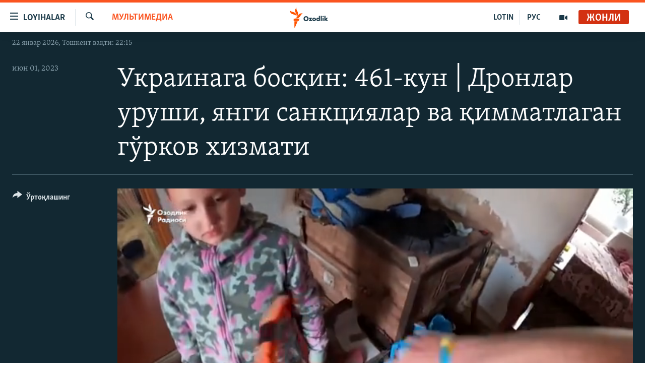

--- FILE ---
content_type: text/html; charset=utf-8
request_url: https://www.ozodlik.mobi/a/32437614.html
body_size: 12587
content:

<!DOCTYPE html>
<html lang="uz" dir="ltr" class="no-js">
<head>
<link href="/Content/responsive/RFE/uz-UZ-Cyrl/RFE-uz-UZ-Cyrl.css?&amp;av=0.0.0.0&amp;cb=370" rel="stylesheet"/>
<script src="https://tags.ozodlik.org/rferl-pangea/prod/utag.sync.js"></script> <script type='text/javascript' src='https://www.youtube.com/iframe_api' async></script>
<link rel="manifest" href="/manifest.json">
<script type="text/javascript">
//a general 'js' detection, must be on top level in <head>, due to CSS performance
document.documentElement.className = "js";
var cacheBuster = "370";
var appBaseUrl = "/";
var imgEnhancerBreakpoints = [0, 144, 256, 408, 650, 1023, 1597];
var isLoggingEnabled = false;
var isPreviewPage = false;
var isLivePreviewPage = false;
if (!isPreviewPage) {
window.RFE = window.RFE || {};
window.RFE.cacheEnabledByParam = window.location.href.indexOf('nocache=1') === -1;
const url = new URL(window.location.href);
const params = new URLSearchParams(url.search);
// Remove the 'nocache' parameter
params.delete('nocache');
// Update the URL without the 'nocache' parameter
url.search = params.toString();
window.history.replaceState(null, '', url.toString());
} else {
window.addEventListener('load', function() {
const links = window.document.links;
for (let i = 0; i < links.length; i++) {
links[i].href = '#';
links[i].target = '_self';
}
})
}
var pwaEnabled = false;
var swCacheDisabled;
</script>
<meta charset="utf-8" />
<title>Украинага босқин: 461-кун | Дронлар уруши, янги санкциялар ва қимматлаган гўрков хизмати
</title>
<meta name="description" content="Украина полицияси 30-май, сешанба куни Донецк вилояти шарқидаги фронт чизиғидаги Ню-Йорк шаҳридан уч етим болани эвакуация қилди." />
<meta name="keywords" content="Мультимедиа, " />
<meta name="viewport" content="width=device-width, initial-scale=1.0" />
<meta http-equiv="X-UA-Compatible" content="IE=edge" />
<meta name="robots" content="max-image-preview:large"><meta property="fb:pages" content="88521376958" /> <meta name="yandex-verification" content="bbef39b0b5e9b883" />
<link href="https://www.ozodlik.org/a/32437614.html" rel="canonical" />
<meta name="apple-mobile-web-app-title" content="Озодлик" />
<meta name="apple-mobile-web-app-status-bar-style" content="black" />
<meta name="apple-itunes-app" content="app-id=1390569678, app-argument=//32437614.ltr" />
<meta property="fb:admins" content="#" />
<meta content="Украинага босқин: 461-кун | Дронлар уруши, янги санкциялар ва қимматлаган гўрков хизмати
" property="og:title" />
<meta content="Украина полицияси 30-май, сешанба куни Донецк вилояти шарқидаги фронт чизиғидаги Ню-Йорк шаҳридан уч етим болани эвакуация қилди." property="og:description" />
<meta content="video.other" property="og:type" />
<meta content="https://www.ozodlik.org/a/32437614.html" property="og:url" />
<meta content="Озодлик радиоси" property="og:site_name" />
<meta content="https://www.facebook.com/ozodlikradiosi" property="article:publisher" />
<meta content="https://gdb.rferl.org/01000000-c0a8-0242-8b37-08db6224cb86_tv_w1200_h630.jpg" property="og:image" />
<meta content="1200" property="og:image:width" />
<meta content="630" property="og:image:height" />
<meta content="568280086670706" property="fb:app_id" />
<meta content="player" name="twitter:card" />
<meta content="@ozodlik" name="twitter:site" />
<meta content="https://www.ozodlik.org/embed/player/article/32437614.html" name="twitter:player" />
<meta content="435" name="twitter:player:width" />
<meta content="314" name="twitter:player:height" />
<meta content="https://rfe-video-ns.akamaized.net/pangeavideo/2023/05/0/01/01000000-c0a8-0242-8b37-08db6224cb86.mp4" name="twitter:player:stream" />
<meta content="video/mp4; codecs=&quot;h264&quot;" name="twitter:player:stream:content_type" />
<meta content="Украинага босқин: 461-кун | Дронлар уруши, янги санкциялар ва қимматлаган гўрков хизмати
" name="twitter:title" />
<meta content="Украина полицияси 30-май, сешанба куни Донецк вилояти шарқидаги фронт чизиғидаги Ню-Йорк шаҳридан уч етим болани эвакуация қилди." name="twitter:description" />
<link rel="amphtml" href="https://www.ozodlik.org/amp/32437614.html" />
<script type="application/ld+json">{"duration":"PT12M21S","uploadDate":"2023-05-31 22:18:22Z","embedUrl":"https://www.ozodlik.org/embed/player/article/32437614.html","headline":"Украинага босқин: 461-кун | Дронлар уруши, янги санкциялар ва қимматлаган гўрков хизмати\n","inLanguage":"uz-UZ-Cyrl","keywords":"Мультимедиа","author":{"@type":"Person","name":"RFE/RL"},"datePublished":"2023-05-31 22:18:22Z","dateModified":"2023-05-31 22:18:22Z","publisher":{"logo":{"width":512,"height":220,"@type":"ImageObject","url":"https://www.ozodlik.org/Content/responsive/RFE/uz-UZ-Cyrl/img/logo.png"},"@type":"Organization","url":"https://www.ozodlik.org","sameAs":["https://www.youtube.com/user/Ozodlikradiosi","https://t.me/ozodlikkanali","http://www.facebook.com/ozodlikradiosi","https://www.instagram.com/ozodlikradiosi/","","https://whatsapp.com/channel/0029VaRV39qB4hdN2ux7XN2E","https://twitter.com/ozodlik"],"name":"Озодлик радиоси","alternateName":"Ozodlik Radiosi"},"thumbnailUrl":"https://gdb.rferl.org/01000000-c0a8-0242-8b37-08db6224cb86_tv_w1080_h608.jpg","@context":"https://schema.org","@type":"VideoObject","mainEntityOfPage":"https://www.ozodlik.org/a/32437614.html","url":"https://www.ozodlik.org/a/32437614.html","description":"Украина полицияси 30-май, сешанба куни Донецк вилояти шарқидаги фронт чизиғидаги Ню-Йорк шаҳридан уч етим болани эвакуация қилди.","image":{"width":1080,"height":608,"@type":"ImageObject","url":"https://gdb.rferl.org/01000000-c0a8-0242-8b37-08db6224cb86_tv_w1080_h608.jpg"},"name":"Украинага босқин: 461-кун | Дронлар уруши, янги санкциялар ва қимматлаган гўрков хизмати\n"}</script>
<script src="/Scripts/responsive/infographics.b?v=dVbZ-Cza7s4UoO3BqYSZdbxQZVF4BOLP5EfYDs4kqEo1&amp;av=0.0.0.0&amp;cb=370"></script>
<script src="/Scripts/responsive/loader.b?v=Q26XNwrL6vJYKjqFQRDnx01Lk2pi1mRsuLEaVKMsvpA1&amp;av=0.0.0.0&amp;cb=370"></script>
<link rel="icon" type="image/svg+xml" href="/Content/responsive/RFE/img/webApp/favicon.svg" />
<link rel="alternate icon" href="/Content/responsive/RFE/img/webApp/favicon.ico" />
<link rel="mask-icon" color="#ea6903" href="/Content/responsive/RFE/img/webApp/favicon_safari.svg" />
<link rel="apple-touch-icon" sizes="152x152" href="/Content/responsive/RFE/img/webApp/ico-152x152.png" />
<link rel="apple-touch-icon" sizes="144x144" href="/Content/responsive/RFE/img/webApp/ico-144x144.png" />
<link rel="apple-touch-icon" sizes="114x114" href="/Content/responsive/RFE/img/webApp/ico-114x114.png" />
<link rel="apple-touch-icon" sizes="72x72" href="/Content/responsive/RFE/img/webApp/ico-72x72.png" />
<link rel="apple-touch-icon-precomposed" href="/Content/responsive/RFE/img/webApp/ico-57x57.png" />
<link rel="icon" sizes="192x192" href="/Content/responsive/RFE/img/webApp/ico-192x192.png" />
<link rel="icon" sizes="128x128" href="/Content/responsive/RFE/img/webApp/ico-128x128.png" />
<meta name="msapplication-TileColor" content="#ffffff" />
<meta name="msapplication-TileImage" content="/Content/responsive/RFE/img/webApp/ico-144x144.png" />
<link rel="preload" href="/Content/responsive/fonts/Skolar-Lt_LatnCyrl_v2.4.woff" type="font/woff" as="font" crossorigin="anonymous" />
<link rel="alternate" type="application/rss+xml" title="RFE/RL - Top Stories [RSS]" href="/api/" />
<link rel="sitemap" type="application/rss+xml" href="/sitemap.xml" />
</head>
<body class=" nav-no-loaded cc_theme pg-media js-category-to-nav pg-video nojs-images date-time-enabled">
<script type="text/javascript" >
var analyticsData = {url:"https://www.ozodlik.org/a/32437614.html",property_id:"425",article_uid:"32437614",page_title:"Украинага босқин: 461-кун | Дронлар уруши, янги санкциялар ва қимматлаган гўрков хизмати\n",page_type:"video",content_type:"video",subcontent_type:"video",last_modified:"2023-05-31 22:18:22Z",pub_datetime:"2023-05-31 22:18:22Z",pub_year:"2023",pub_month:"05",pub_day:"31",pub_hour:"22",pub_weekday:"Wednesday",section:"мультимедиа",english_section:"multimedia",byline:"",categories:"multimedia",domain:"www.ozodlik.org",language:"Uzbek - Cyrillic",language_service:"RFERL Uzbek",platform:"web",copied:"no",copied_article:"",copied_title:"",runs_js:"Yes",cms_release:"8.44.0.0.370",enviro_type:"prod",slug:"",entity:"RFE",short_language_service:"UZB",platform_short:"W",page_name:"Украинага босқин: 461-кун | Дронлар уруши, янги санкциялар ва қимматлаган гўрков хизмати\n"};
</script>
<noscript><iframe src="https://www.googletagmanager.com/ns.html?id=GTM-WXZBPZ" height="0" width="0" style="display:none;visibility:hidden"></iframe></noscript><script type="text/javascript" data-cookiecategory="analytics">
var gtmEventObject = Object.assign({}, analyticsData, {event: 'page_meta_ready'});window.dataLayer = window.dataLayer || [];window.dataLayer.push(gtmEventObject);
if (top.location === self.location) { //if not inside of an IFrame
var renderGtm = "true";
if (renderGtm === "true") {
(function(w,d,s,l,i){w[l]=w[l]||[];w[l].push({'gtm.start':new Date().getTime(),event:'gtm.js'});var f=d.getElementsByTagName(s)[0],j=d.createElement(s),dl=l!='dataLayer'?'&l='+l:'';j.async=true;j.src='//www.googletagmanager.com/gtm.js?id='+i+dl;f.parentNode.insertBefore(j,f);})(window,document,'script','dataLayer','GTM-WXZBPZ');
}
}
</script>
<!--Analytics tag js version start-->
<script type="text/javascript" data-cookiecategory="analytics">
var utag_data = Object.assign({}, analyticsData, {});
if(typeof(TealiumTagFrom)==='function' && typeof(TealiumTagSearchKeyword)==='function') {
var utag_from=TealiumTagFrom();var utag_searchKeyword=TealiumTagSearchKeyword();
if(utag_searchKeyword!=null && utag_searchKeyword!=='' && utag_data["search_keyword"]==null) utag_data["search_keyword"]=utag_searchKeyword;if(utag_from!=null && utag_from!=='') utag_data["from"]=TealiumTagFrom();}
if(window.top!== window.self&&utag_data.page_type==="snippet"){utag_data.page_type = 'iframe';}
try{if(window.top!==window.self&&window.self.location.hostname===window.top.location.hostname){utag_data.platform = 'self-embed';utag_data.platform_short = 'se';}}catch(e){if(window.top!==window.self&&window.self.location.search.includes("platformType=self-embed")){utag_data.platform = 'cross-promo';utag_data.platform_short = 'cp';}}
(function(a,b,c,d){ a="https://tags.ozodlik.org/rferl-pangea/prod/utag.js"; b=document;c="script";d=b.createElement(c);d.src=a;d.type="text/java"+c;d.async=true; a=b.getElementsByTagName(c)[0];a.parentNode.insertBefore(d,a); })();
</script>
<!--Analytics tag js version end-->
<!-- Analytics tag management NoScript -->
<noscript>
<img style="position: absolute; border: none;" src="https://ssc.ozodlik.org/b/ss/bbgprod,bbgentityrferl/1/G.4--NS/1747520449?pageName=rfe%3auzb%3aw%3avideo%3a%d0%a3%d0%ba%d1%80%d0%b0%d0%b8%d0%bd%d0%b0%d0%b3%d0%b0%20%d0%b1%d0%be%d1%81%d2%9b%d0%b8%d0%bd%3a%20461-%d0%ba%d1%83%d0%bd%20%7c%20%d0%94%d1%80%d0%be%d0%bd%d0%bb%d0%b0%d1%80%20%d1%83%d1%80%d1%83%d1%88%d0%b8%2c%20%d1%8f%d0%bd%d0%b3%d0%b8%20%d1%81%d0%b0%d0%bd%d0%ba%d1%86%d0%b8%d1%8f%d0%bb%d0%b0%d1%80%20%d0%b2%d0%b0%20%d2%9b%d0%b8%d0%bc%d0%bc%d0%b0%d1%82%d0%bb%d0%b0%d0%b3%d0%b0%d0%bd%20%d0%b3%d1%9e%d1%80%d0%ba%d0%be%d0%b2%20%d1%85%d0%b8%d0%b7%d0%bc%d0%b0%d1%82%d0%b8%0a&amp;c6=%d0%a3%d0%ba%d1%80%d0%b0%d0%b8%d0%bd%d0%b0%d0%b3%d0%b0%20%d0%b1%d0%be%d1%81%d2%9b%d0%b8%d0%bd%3a%20461-%d0%ba%d1%83%d0%bd%20%7c%20%d0%94%d1%80%d0%be%d0%bd%d0%bb%d0%b0%d1%80%20%d1%83%d1%80%d1%83%d1%88%d0%b8%2c%20%d1%8f%d0%bd%d0%b3%d0%b8%20%d1%81%d0%b0%d0%bd%d0%ba%d1%86%d0%b8%d1%8f%d0%bb%d0%b0%d1%80%20%d0%b2%d0%b0%20%d2%9b%d0%b8%d0%bc%d0%bc%d0%b0%d1%82%d0%bb%d0%b0%d0%b3%d0%b0%d0%bd%20%d0%b3%d1%9e%d1%80%d0%ba%d0%be%d0%b2%20%d1%85%d0%b8%d0%b7%d0%bc%d0%b0%d1%82%d0%b8%0a&amp;v36=8.44.0.0.370&amp;v6=D=c6&amp;g=https%3a%2f%2fwww.ozodlik.org%2fa%2f32437614.html&amp;c1=D=g&amp;v1=D=g&amp;events=event1&amp;c16=rferl%20uzbek&amp;v16=D=c16&amp;c5=multimedia&amp;v5=D=c5&amp;ch=%d0%9c%d1%83%d0%bb%d1%8c%d1%82%d0%b8%d0%bc%d0%b5%d0%b4%d0%b8%d0%b0&amp;c15=uzbek%20-%20cyrillic&amp;v15=D=c15&amp;c4=video&amp;v4=D=c4&amp;c14=32437614&amp;v14=D=c14&amp;v20=no&amp;c17=web&amp;v17=D=c17&amp;mcorgid=518abc7455e462b97f000101%40adobeorg&amp;server=www.ozodlik.org&amp;pageType=D=c4&amp;ns=bbg&amp;v29=D=server&amp;v25=rfe&amp;v30=425&amp;v105=D=User-Agent " alt="analytics" width="1" height="1" /></noscript>
<!-- End of Analytics tag management NoScript -->
<!--*** Accessibility links - For ScreenReaders only ***-->
<section>
<div class="sr-only">
<h2>Линклар</h2>
<ul>
<li><a href="#content" data-disable-smooth-scroll="1">Бош мавзуларга ўтинг</a></li>
<li><a href="#navigation" data-disable-smooth-scroll="1">Асосий навигацияга ўтинг</a></li>
<li><a href="#txtHeaderSearch" data-disable-smooth-scroll="1">Қидиришга ўтинг</a></li>
</ul>
</div>
</section>
<div dir="ltr">
<div id="page">
<aside>
<div class="ctc-message pos-fix">
<div class="ctc-message__inner">Link has been copied to clipboard</div>
</div>
</aside>
<div class="hdr-20 hdr-20--big">
<div class="hdr-20__inner">
<div class="hdr-20__max pos-rel">
<div class="hdr-20__side hdr-20__side--primary d-flex">
<label data-for="main-menu-ctrl" data-switcher-trigger="true" data-switch-target="main-menu-ctrl" class="burger hdr-trigger pos-rel trans-trigger" data-trans-evt="click" data-trans-id="menu">
<span class="ico ico-close hdr-trigger__ico hdr-trigger__ico--close burger__ico burger__ico--close"></span>
<span class="ico ico-menu hdr-trigger__ico hdr-trigger__ico--open burger__ico burger__ico--open"></span>
<span class="burger__label">Loyihalar</span>
</label>
<div class="menu-pnl pos-fix trans-target" data-switch-target="main-menu-ctrl" data-trans-id="menu">
<div class="menu-pnl__inner">
<nav class="main-nav menu-pnl__item menu-pnl__item--first">
<ul class="main-nav__list accordeon" data-analytics-tales="false" data-promo-name="link" data-location-name="nav,secnav">
<li class="main-nav__item">
<a class="main-nav__item-name main-nav__item-name--link" href="/z/22442" title="Ozodlik surishtiruvlari" data-item-name="ozodlik-exslusive" >Ozodlik surishtiruvlari</a>
</li>
<li class="main-nav__item">
<a class="main-nav__item-name main-nav__item-name--link" href="/multimedia" title="OzodVideo" data-item-name="multimedia-resp" >OzodVideo</a>
</li>
<li class="main-nav__item">
<a class="main-nav__item-name main-nav__item-name--link" href="/ozodnazar" title="OzodNazar" data-item-name="free-viewpoint" >OzodNazar</a>
</li>
<li class="main-nav__item">
<a class="main-nav__item-name main-nav__item-name--link" href="/ozodpodcast" title="OZODPODCAST" data-item-name="audio-page" >OZODPODCAST</a>
</li>
<li class="main-nav__item">
<a class="main-nav__item-name main-nav__item-name--link" href="/ozodlik-arxivi" title="Ozodlik arxivi" data-item-name="Ozodlik, RFE/RL Uzbek service, achieve. " >Ozodlik arxivi</a>
</li>
<li class="main-nav__item">
<a class="main-nav__item-name main-nav__item-name--link" href="/lotin-alifbosidagi-sahifa" title="Lotin" data-item-name="lotin" >Lotin</a>
</li>
</ul>
</nav>
<div class="menu-pnl__item">
<a href="https://rus.ozodlik.org" class="menu-pnl__item-link" alt="На русском">На русском</a>
</div>
<div class="menu-pnl__item menu-pnl__item--social">
<h5 class="menu-pnl__sub-head">Ижтимоий тармоқлар</h5>
<a href="https://www.youtube.com/user/Ozodlikradiosi" title="Бизни Youtube-да кузатинг" data-analytics-text="follow_on_youtube" class="btn btn--rounded btn--social-inverted menu-pnl__btn js-social-btn btn-youtube" target="_blank" rel="noopener">
<span class="ico ico-youtube ico--rounded"></span>
</a>
<a href="https://t.me/ozodlikkanali" title="Бизни Telegram-да кузатинг" data-analytics-text="follow_on_telegram" class="btn btn--rounded btn--social-inverted menu-pnl__btn js-social-btn btn-telegram" target="_blank" rel="noopener">
<span class="ico ico-telegram ico--rounded"></span>
</a>
<a href="http://www.facebook.com/ozodlikradiosi" title="Бизни Facebook-да кузатинг" data-analytics-text="follow_on_facebook" class="btn btn--rounded btn--social-inverted menu-pnl__btn js-social-btn btn-facebook" target="_blank" rel="noopener">
<span class="ico ico-facebook-alt ico--rounded"></span>
</a>
<a href="https://www.instagram.com/ozodlikradiosi/" title="Бизни Instagram-да кузатинг" data-analytics-text="follow_on_instagram" class="btn btn--rounded btn--social-inverted menu-pnl__btn js-social-btn btn-instagram" target="_blank" rel="noopener">
<span class="ico ico-instagram ico--rounded"></span>
</a>
<a href="" title="WhatsApp-да кузатинг" data-analytics-text="follow_on_whatsapp" class="btn btn--rounded btn--social-inverted menu-pnl__btn js-social-btn btn-whatsapp visible-xs-inline-block visible-sm-inline-block" target="_blank" rel="noopener">
<span class="ico ico-whatsapp ico--rounded"></span>
</a>
<a href="https://whatsapp.com/channel/0029VaRV39qB4hdN2ux7XN2E" title="WhatsApp-да кузатинг" data-analytics-text="follow_on_whatsapp_desktop" class="btn btn--rounded btn--social-inverted menu-pnl__btn js-social-btn btn-whatsapp visible-md-inline-block visible-lg-inline-block" target="_blank" rel="noopener">
<span class="ico ico-whatsapp ico--rounded"></span>
</a>
<a href="https://twitter.com/ozodlik" title="Бизни Twitter-да кузатинг" data-analytics-text="follow_on_twitter" class="btn btn--rounded btn--social-inverted menu-pnl__btn js-social-btn btn-twitter" target="_blank" rel="noopener">
<span class="ico ico-twitter ico--rounded"></span>
</a>
<a href="https://news.google.com/publications/CAAqBwgKMNf99wEww8cW?hl=en-US&amp;gl=US&amp;ceid=US%3Aen" title="Бизни Google News-да кузатинг" data-analytics-text="follow_on_google_news" class="btn btn--rounded btn--social-inverted menu-pnl__btn js-social-btn btn-g-news" target="_blank" rel="noopener">
<span class="ico ico-google-news ico--rounded"></span>
</a>
</div>
<div class="menu-pnl__item">
<a href="/navigation/allsites" class="menu-pnl__item-link">
<span class="ico ico-languages "></span>
Озодлик бошқа тилларда
</a>
</div>
</div>
</div>
<label data-for="top-search-ctrl" data-switcher-trigger="true" data-switch-target="top-search-ctrl" class="top-srch-trigger hdr-trigger">
<span class="ico ico-close hdr-trigger__ico hdr-trigger__ico--close top-srch-trigger__ico top-srch-trigger__ico--close"></span>
<span class="ico ico-search hdr-trigger__ico hdr-trigger__ico--open top-srch-trigger__ico top-srch-trigger__ico--open"></span>
</label>
<div class="srch-top srch-top--in-header" data-switch-target="top-search-ctrl">
<div class="container">
<form action="/s" class="srch-top__form srch-top__form--in-header" id="form-topSearchHeader" method="get" role="search"><label for="txtHeaderSearch" class="sr-only">Излаш</label>
<input type="text" id="txtHeaderSearch" name="k" placeholder="изланаётган матн..." accesskey="s" value="" class="srch-top__input analyticstag-event" onkeydown="if (event.keyCode === 13) { FireAnalyticsTagEventOnSearch('search', $dom.get('#txtHeaderSearch')[0].value) }" />
<button title="Излаш" type="submit" class="btn btn--top-srch analyticstag-event" onclick="FireAnalyticsTagEventOnSearch('search', $dom.get('#txtHeaderSearch')[0].value) ">
<span class="ico ico-search"></span>
</button></form>
</div>
</div>
<a href="/" class="main-logo-link">
<img src="/Content/responsive/RFE/uz-UZ-Cyrl/img/logo-compact.svg" class="main-logo main-logo--comp" alt="Сайт логоси">
<img src="/Content/responsive/RFE/uz-UZ-Cyrl/img/logo.svg" class="main-logo main-logo--big" alt="Сайт логоси">
</a>
</div>
<div class="hdr-20__side hdr-20__side--secondary d-flex">
<a href="/p/5673.html" title="Мультимедиа" class="hdr-20__secondary-item" data-item-name="video">
<span class="ico ico-video hdr-20__secondary-icon"></span>
</a>
<a href="https://rus.ozodlik.org" title="РУС" class="hdr-20__secondary-item hdr-20__secondary-item--lang" data-item-name="satellite">
РУС
</a>
<a href="https://www.ozodlik.org/p/5057.html" title="LOTIN" class="hdr-20__secondary-item hdr-20__secondary-item--lang" data-item-name="satellite">
LOTIN
</a>
<a href="/s" title="Излаш" class="hdr-20__secondary-item hdr-20__secondary-item--search" data-item-name="search">
<span class="ico ico-search hdr-20__secondary-icon hdr-20__secondary-icon--search"></span>
</a>
<div class="hdr-20__secondary-item live-b-drop">
<div class="live-b-drop__off">
<a href="/live/audio/87" class="live-b-drop__link" title="Жонли" data-item-name="live">
<span class="badge badge--live-btn badge--live">
Жонли
</span>
</a>
</div>
<div class="live-b-drop__on hidden">
<label data-for="live-ctrl" data-switcher-trigger="true" data-switch-target="live-ctrl" class="live-b-drop__label pos-rel">
<span class="badge badge--live badge--live-btn">
Жонли
</span>
<span class="ico ico-close live-b-drop__label-ico live-b-drop__label-ico--close"></span>
</label>
<div class="live-b-drop__panel" id="targetLivePanelDiv" data-switch-target="live-ctrl"></div>
</div>
</div>
<div class="srch-bottom">
<form action="/s" class="srch-bottom__form d-flex" id="form-bottomSearch" method="get" role="search"><label for="txtSearch" class="sr-only">Излаш</label>
<input type="search" id="txtSearch" name="k" placeholder="изланаётган матн..." accesskey="s" value="" class="srch-bottom__input analyticstag-event" onkeydown="if (event.keyCode === 13) { FireAnalyticsTagEventOnSearch('search', $dom.get('#txtSearch')[0].value) }" />
<button title="Излаш" type="submit" class="btn btn--bottom-srch analyticstag-event" onclick="FireAnalyticsTagEventOnSearch('search', $dom.get('#txtSearch')[0].value) ">
<span class="ico ico-search"></span>
</button></form>
</div>
</div>
<img src="/Content/responsive/RFE/uz-UZ-Cyrl/img/logo-print.gif" class="logo-print" alt="Сайт логоси">
<img src="/Content/responsive/RFE/uz-UZ-Cyrl/img/logo-print_color.png" class="logo-print logo-print--color" alt="Сайт логоси">
</div>
</div>
</div>
<script>
if (document.body.className.indexOf('pg-home') > -1) {
var nav2In = document.querySelector('.hdr-20__inner');
var nav2Sec = document.querySelector('.hdr-20__side--secondary');
var secStyle = window.getComputedStyle(nav2Sec);
if (nav2In && window.pageYOffset < 150 && secStyle['position'] !== 'fixed') {
nav2In.classList.add('hdr-20__inner--big')
}
}
</script>
<div class="c-hlights c-hlights--breaking c-hlights--no-item" data-hlight-display="mobile,desktop">
<div class="c-hlights__wrap container p-0">
<div class="c-hlights__nav">
<a role="button" href="#" title="Олдингиси">
<span class="ico ico-chevron-backward m-0"></span>
<span class="sr-only">Олдингиси</span>
</a>
<a role="button" href="#" title="Кейингиси">
<span class="ico ico-chevron-forward m-0"></span>
<span class="sr-only">Кейингиси</span>
</a>
</div>
<span class="c-hlights__label">
<span class="">Шошилинч хабар</span>
<span class="switcher-trigger">
<label data-for="more-less-1" data-switcher-trigger="true" class="switcher-trigger__label switcher-trigger__label--more p-b-0" title="Бошқа мақолалар">
<span class="ico ico-chevron-down"></span>
</label>
<label data-for="more-less-1" data-switcher-trigger="true" class="switcher-trigger__label switcher-trigger__label--less p-b-0" title="Камроқ кўрсатиш">
<span class="ico ico-chevron-up"></span>
</label>
</span>
</span>
<ul class="c-hlights__items switcher-target" data-switch-target="more-less-1">
</ul>
</div>
</div> <div class="date-time-area ">
<div class="container">
<span class="date-time">
22 январ 2026, Тошкент вақти: 22:15
</span>
</div>
</div>
<div id="content">
<div class="media-container">
<div class="container">
<div class="hdr-container">
<div class="row">
<div class="col-category col-xs-12 col-md-2 pull-left"> <div class="category js-category">
<a class="" href="/z/848">Мультимедиа</a> </div>
</div><div class="col-title col-xs-12 col-lg-10 pull-right"> <h1 class="">
Украинага босқин: 461-кун | Дронлар уруши, янги санкциялар ва қимматлаган гўрков хизмати
</h1>
</div><div class="col-publishing-details col-xs-12 col-md-2 pull-left"> <div class="publishing-details ">
<div class="published">
<span class="date" >
<time pubdate="pubdate" datetime="2023-06-01T03:18:22+05:00">
июн 01, 2023
</time>
</span>
</div>
</div>
</div><div class="col-lg-12 separator"> <div class="separator">
<hr class="title-line" />
</div>
</div><div class="col-multimedia col-xs-12 col-md-10 pull-right"> <div class="media-pholder media-pholder--video ">
<div class="c-sticky-container" data-poster="https://gdb.rferl.org/01000000-c0a8-0242-8b37-08db6224cb86_tv_w250_r1.jpg">
<div class="c-sticky-element" data-sp_api="pangea-video" data-persistent data-persistent-browse-out >
<div class="c-mmp c-mmp--enabled c-mmp--loading c-mmp--video c-mmp--detail c-mmp--has-poster c-sticky-element__swipe-el"
data-player_id="" data-title="Украинага босқин: 461-кун | Дронлар уруши, янги санкциялар ва қимматлаган гўрков хизмати
" data-hide-title="False"
data-breakpoint_s="320" data-breakpoint_m="640" data-breakpoint_l="992"
data-hlsjs-src="/Scripts/responsive/hls.b"
data-bypass-dash-for-vod="true"
data-bypass-dash-for-live-video="true"
data-bypass-dash-for-live-audio="true"
id="player32437614">
<div class="c-mmp__poster js-poster c-mmp__poster--video">
<img src="https://gdb.rferl.org/01000000-c0a8-0242-8b37-08db6224cb86_tv_w250_r1.jpg" alt="Украинага босқин: 461-кун | Дронлар уруши, янги санкциялар ва қимматлаган гўрков хизмати
" title="Украинага босқин: 461-кун | Дронлар уруши, янги санкциялар ва қимматлаган гўрков хизмати
" class="c-mmp__poster-image-h" />
</div>
<a class="c-mmp__fallback-link" href="https://rfe-video-ns.akamaized.net/pangeavideo/2023/05/0/01/01000000-c0a8-0242-8b37-08db6224cb86_240p.mp4">
<span class="c-mmp__fallback-link-icon">
<span class="ico ico-play"></span>
</span>
</a>
<div class="c-spinner">
<img src="/Content/responsive/img/player-spinner.png" alt="Илтимос кутинг" title="Илтимос кутинг" />
</div>
<span class="c-mmp__big_play_btn js-btn-play-big">
<span class="ico ico-play"></span>
</span>
<div class="c-mmp__player">
<video src="https://rfe-video-hls-ns.akamaized.net/pangeavideo/2023/05/0/01/01000000-c0a8-0242-8b37-08db6224cb86_master.m3u8" data-fallbacksrc="https://rfe-video-ns.akamaized.net/pangeavideo/2023/05/0/01/01000000-c0a8-0242-8b37-08db6224cb86.mp4" data-fallbacktype="video/mp4" data-type="application/x-mpegURL" data-info="Auto" data-sources="[{&quot;AmpSrc&quot;:&quot;https://rfe-video-ns.akamaized.net/pangeavideo/2023/05/0/01/01000000-c0a8-0242-8b37-08db6224cb86_240p.mp4&quot;,&quot;Src&quot;:&quot;https://rfe-video-ns.akamaized.net/pangeavideo/2023/05/0/01/01000000-c0a8-0242-8b37-08db6224cb86_240p.mp4&quot;,&quot;Type&quot;:&quot;video/mp4&quot;,&quot;DataInfo&quot;:&quot;240p&quot;,&quot;Url&quot;:null,&quot;BlockAutoTo&quot;:null,&quot;BlockAutoFrom&quot;:null},{&quot;AmpSrc&quot;:&quot;https://rfe-video-ns.akamaized.net/pangeavideo/2023/05/0/01/01000000-c0a8-0242-8b37-08db6224cb86.mp4&quot;,&quot;Src&quot;:&quot;https://rfe-video-ns.akamaized.net/pangeavideo/2023/05/0/01/01000000-c0a8-0242-8b37-08db6224cb86.mp4&quot;,&quot;Type&quot;:&quot;video/mp4&quot;,&quot;DataInfo&quot;:&quot;360p&quot;,&quot;Url&quot;:null,&quot;BlockAutoTo&quot;:null,&quot;BlockAutoFrom&quot;:null},{&quot;AmpSrc&quot;:&quot;https://rfe-video-ns.akamaized.net/pangeavideo/2023/05/0/01/01000000-c0a8-0242-8b37-08db6224cb86_480p.mp4&quot;,&quot;Src&quot;:&quot;https://rfe-video-ns.akamaized.net/pangeavideo/2023/05/0/01/01000000-c0a8-0242-8b37-08db6224cb86_480p.mp4&quot;,&quot;Type&quot;:&quot;video/mp4&quot;,&quot;DataInfo&quot;:&quot;480p&quot;,&quot;Url&quot;:null,&quot;BlockAutoTo&quot;:null,&quot;BlockAutoFrom&quot;:null},{&quot;AmpSrc&quot;:&quot;https://rfe-video-ns.akamaized.net/pangeavideo/2023/05/0/01/01000000-c0a8-0242-8b37-08db6224cb86_720p.mp4&quot;,&quot;Src&quot;:&quot;https://rfe-video-ns.akamaized.net/pangeavideo/2023/05/0/01/01000000-c0a8-0242-8b37-08db6224cb86_720p.mp4&quot;,&quot;Type&quot;:&quot;video/mp4&quot;,&quot;DataInfo&quot;:&quot;720p&quot;,&quot;Url&quot;:null,&quot;BlockAutoTo&quot;:null,&quot;BlockAutoFrom&quot;:null},{&quot;AmpSrc&quot;:&quot;https://rfe-video-ns.akamaized.net/pangeavideo/2023/05/0/01/01000000-c0a8-0242-8b37-08db6224cb86_1080p.mp4&quot;,&quot;Src&quot;:&quot;https://rfe-video-ns.akamaized.net/pangeavideo/2023/05/0/01/01000000-c0a8-0242-8b37-08db6224cb86_1080p.mp4&quot;,&quot;Type&quot;:&quot;video/mp4&quot;,&quot;DataInfo&quot;:&quot;1080p&quot;,&quot;Url&quot;:null,&quot;BlockAutoTo&quot;:null,&quot;BlockAutoFrom&quot;:null}]" data-pub_datetime="2023-05-31 22:18:22Z" data-lt-on-play="0" data-lt-url="" data-autoplay data-preload webkit-playsinline="webkit-playsinline" playsinline="playsinline" style="width:100%; height:100%" title="Украинага босқин: 461-кун | Дронлар уруши, янги санкциялар ва қимматлаган гўрков хизмати
" data-aspect-ratio="640/360" data-sdkadaptive="true" data-sdkamp="false" data-sdktitle="Украинага босқин: 461-кун | Дронлар уруши, янги санкциялар ва қимматлаган гўрков хизмати
" data-sdkvideo="html5" data-sdkid="32437614" data-sdktype="Video ondemand">
</video>
</div>
<div class="c-mmp__overlay c-mmp__overlay--title c-mmp__overlay--partial c-mmp__overlay--disabled c-mmp__overlay--slide-from-top js-c-mmp__title-overlay">
<span class="c-mmp__overlay-actions c-mmp__overlay-actions-top js-overlay-actions">
<span class="c-mmp__overlay-actions-link c-mmp__overlay-actions-link--embed js-btn-embed-overlay" title="Киритиш (Embed)">
<span class="c-mmp__overlay-actions-link-ico ico ico-embed-code"></span>
<span class="c-mmp__overlay-actions-link-text">Киритиш (Embed)</span>
</span>
<span class="c-mmp__overlay-actions-link c-mmp__overlay-actions-link--close-sticky c-sticky-element__close-el" title="Ёпиш">
<span class="c-mmp__overlay-actions-link-ico ico ico-close"></span>
</span>
</span>
<div class="c-mmp__overlay-title js-overlay-title">
<h5 class="c-mmp__overlay-media-title">
<a class="js-media-title-link" href="/a/32437614.html" target="_blank" rel="noopener" title="Украинага босқин: 461-кун | Дронлар уруши, янги санкциялар ва қимматлаган гўрков хизмати
">Украинага босқин: 461-кун | Дронлар уруши, янги санкциялар ва қимматлаган гўрков хизмати
</a>
</h5>
</div>
</div>
<div class="c-mmp__overlay c-mmp__overlay--sharing c-mmp__overlay--disabled c-mmp__overlay--slide-from-bottom js-c-mmp__sharing-overlay">
<span class="c-mmp__overlay-actions">
<span class="c-mmp__overlay-actions-link c-mmp__overlay-actions-link--embed js-btn-embed-overlay" title="Киритиш (Embed)">
<span class="c-mmp__overlay-actions-link-ico ico ico-embed-code"></span>
<span class="c-mmp__overlay-actions-link-text">Киритиш (Embed)</span>
</span>
<span class="c-mmp__overlay-actions-link c-mmp__overlay-actions-link--close js-btn-close-overlay" title="Ёпиш">
<span class="c-mmp__overlay-actions-link-ico ico ico-close"></span>
</span>
</span>
<div class="c-mmp__overlay-tabs">
<div class="c-mmp__overlay-tab c-mmp__overlay-tab--disabled c-mmp__overlay-tab--slide-backward js-tab-embed-overlay" data-trigger="js-btn-embed-overlay" data-embed-source="//www.ozodlik.org/embed/player/0/32437614.html?type=video" role="form">
<div class="c-mmp__overlay-body c-mmp__overlay-body--centered-vertical">
<div class="column">
<div class="c-mmp__status-msg ta-c js-message-embed-code-copied" role="tooltip">
Коддан алмашув буферингизга нусха кўчирилди.
</div>
<div class="c-mmp__form-group ta-c">
<input type="text" name="embed_code" class="c-mmp__input-text js-embed-code" dir="ltr" value="" readonly />
<span class="c-mmp__input-btn js-btn-copy-embed-code" title="Нусха кўчириш"><span class="ico ico-content-copy"></span></span>
</div>
<hr class="c-mmp__separator-line" />
<div class="c-mmp__form-group ta-c">
<label class="c-mmp__form-inline-element">
<span class="c-mmp__form-inline-element-text" title="Кенглиги">Кенглиги</span>
<input type="text" title="Кенглиги" value="640" data-default="640" dir="ltr" name="embed_width" class="ta-c c-mmp__input-text c-mmp__input-text--xs js-video-embed-width" aria-live="assertive" />
<span class="c-mmp__input-suffix">px</span>
</label>
<label class="c-mmp__form-inline-element">
<span class="c-mmp__form-inline-element-text" title="Баландлик">Баландлик</span>
<input type="text" title="Баландлик" value="360" data-default="360" dir="ltr" name="embed_height" class="ta-c c-mmp__input-text c-mmp__input-text--xs js-video-embed-height" aria-live="assertive" />
<span class="c-mmp__input-suffix">px</span>
</label>
</div>
</div>
</div>
</div>
<div class="c-mmp__overlay-tab c-mmp__overlay-tab--disabled c-mmp__overlay-tab--slide-forward js-tab-sharing-overlay" data-trigger="js-btn-sharing-overlay" role="form">
<div class="c-mmp__overlay-body c-mmp__overlay-body--centered-vertical">
<div class="column">
<div class="not-apply-to-sticky audio-fl-bwd">
<aside class="player-content-share share share--mmp" role="complementary"
data-share-url="https://www.ozodlik.org/a/32437614.html" data-share-title="Украинага босқин: 461-кун | Дронлар уруши, янги санкциялар ва қимматлаган гўрков хизмати
" data-share-text="">
<ul class="share__list">
<li class="share__item">
<a href="https://facebook.com/sharer.php?u=https%3a%2f%2fwww.ozodlik.org%2fa%2f32437614.html"
data-analytics-text="share_on_facebook"
title="Facebook" target="_blank"
class="btn bg-transparent js-social-btn">
<span class="ico ico-facebook fs_xl "></span>
</a>
</li>
<li class="share__item">
<a href="https://twitter.com/share?url=https%3a%2f%2fwww.ozodlik.org%2fa%2f32437614.html&amp;text=%d0%a3%d0%ba%d1%80%d0%b0%d0%b8%d0%bd%d0%b0%d0%b3%d0%b0+%d0%b1%d0%be%d1%81%d2%9b%d0%b8%d0%bd%3a+461-%d0%ba%d1%83%d0%bd+%7c+%d0%94%d1%80%d0%be%d0%bd%d0%bb%d0%b0%d1%80+%d1%83%d1%80%d1%83%d1%88%d0%b8%2c+%d1%8f%d0%bd%d0%b3%d0%b8+%d1%81%d0%b0%d0%bd%d0%ba%d1%86%d0%b8%d1%8f%d0%bb%d0%b0%d1%80+%d0%b2%d0%b0+%d2%9b%d0%b8%d0%bc%d0%bc%d0%b0%d1%82%d0%bb%d0%b0%d0%b3%d0%b0%d0%bd+%d0%b3%d1%9e%d1%80%d0%ba%d0%be%d0%b2+%d1%85%d0%b8%d0%b7%d0%bc%d0%b0%d1%82%d0%b8%0a"
data-analytics-text="share_on_twitter"
title="X (Twitter)" target="_blank"
class="btn bg-transparent js-social-btn">
<span class="ico ico-twitter fs_xl "></span>
</a>
</li>
<li class="share__item">
<a href="/a/32437614.html" title="Ушбу хабарни улашинг" class="btn bg-transparent" target="_blank" rel="noopener">
<span class="ico ico-ellipsis fs_xl "></span>
</a>
</li>
</ul>
</aside>
</div>
<hr class="c-mmp__separator-line audio-fl-bwd xs-hidden s-hidden" />
<div class="c-mmp__status-msg ta-c js-message-share-url-copied" role="tooltip">
URL-манзилдан алмашув буферингизга нусха кўчирилди
</div>
<div class="c-mmp__form-group ta-c audio-fl-bwd xs-hidden s-hidden">
<input type="text" name="share_url" class="c-mmp__input-text js-share-url" value="https://www.ozodlik.org/a/32437614.html" dir="ltr" readonly />
<span class="c-mmp__input-btn js-btn-copy-share-url" title="Нусха кўчириш"><span class="ico ico-content-copy"></span></span>
</div>
</div>
</div>
</div>
</div>
</div>
<div class="c-mmp__overlay c-mmp__overlay--settings c-mmp__overlay--disabled c-mmp__overlay--slide-from-bottom js-c-mmp__settings-overlay">
<span class="c-mmp__overlay-actions">
<span class="c-mmp__overlay-actions-link c-mmp__overlay-actions-link--close js-btn-close-overlay" title="Ёпиш">
<span class="c-mmp__overlay-actions-link-ico ico ico-close"></span>
</span>
</span>
<div class="c-mmp__overlay-body c-mmp__overlay-body--centered-vertical">
<div class="column column--scrolling js-sources"></div>
</div>
</div>
<div class="c-mmp__overlay c-mmp__overlay--disabled js-c-mmp__disabled-overlay">
<div class="c-mmp__overlay-body c-mmp__overlay-body--centered-vertical">
<div class="column">
<p class="ta-c"><span class="ico ico-clock"></span>Айни дамда медиа-манба мавжуд эмас</p>
</div>
</div>
</div>
<div class="c-mmp__cpanel-container js-cpanel-container">
<div class="c-mmp__cpanel c-mmp__cpanel--hidden">
<div class="c-mmp__cpanel-playback-controls">
<span class="c-mmp__cpanel-btn c-mmp__cpanel-btn--play js-btn-play" title="Кўрмоқ">
<span class="ico ico-play m-0"></span>
</span>
<span class="c-mmp__cpanel-btn c-mmp__cpanel-btn--pause js-btn-pause" title="Пауза">
<span class="ico ico-pause m-0"></span>
</span>
</div>
<div class="c-mmp__cpanel-progress-controls">
<span class="c-mmp__cpanel-progress-controls-current-time js-current-time" dir="ltr">0:00</span>
<span class="c-mmp__cpanel-progress-controls-duration js-duration" dir="ltr">
0:12:21
</span>
<span class="c-mmp__indicator c-mmp__indicator--horizontal" dir="ltr">
<span class="c-mmp__indicator-lines js-progressbar">
<span class="c-mmp__indicator-line c-mmp__indicator-line--range js-playback-range" style="width:100%"></span>
<span class="c-mmp__indicator-line c-mmp__indicator-line--buffered js-playback-buffered" style="width:0%"></span>
<span class="c-mmp__indicator-line c-mmp__indicator-line--tracked js-playback-tracked" style="width:0%"></span>
<span class="c-mmp__indicator-line c-mmp__indicator-line--played js-playback-played" style="width:0%"></span>
<span class="c-mmp__indicator-line c-mmp__indicator-line--live js-playback-live"><span class="strip"></span></span>
<span class="c-mmp__indicator-btn ta-c js-progressbar-btn">
<button class="c-mmp__indicator-btn-pointer" type="button"></button>
</span>
<span class="c-mmp__badge c-mmp__badge--tracked-time c-mmp__badge--hidden js-progressbar-indicator-badge" dir="ltr" style="left:0%">
<span class="c-mmp__badge-text js-progressbar-indicator-badge-text">0:00</span>
</span>
</span>
</span>
</div>
<div class="c-mmp__cpanel-additional-controls">
<span class="c-mmp__cpanel-additional-controls-volume js-volume-controls">
<span class="c-mmp__cpanel-btn c-mmp__cpanel-btn--volume js-btn-volume" title="овоз баландлиги">
<span class="ico ico-volume-unmuted m-0"></span>
</span>
<span class="c-mmp__indicator c-mmp__indicator--vertical js-volume-panel" dir="ltr">
<span class="c-mmp__indicator-lines js-volumebar">
<span class="c-mmp__indicator-line c-mmp__indicator-line--range js-volume-range" style="height:100%"></span>
<span class="c-mmp__indicator-line c-mmp__indicator-line--volume js-volume-level" style="height:0%"></span>
<span class="c-mmp__indicator-slider">
<span class="c-mmp__indicator-btn ta-c c-mmp__indicator-btn--hidden js-volumebar-btn">
<button class="c-mmp__indicator-btn-pointer" type="button"></button>
</span>
</span>
</span>
</span>
</span>
<div class="c-mmp__cpanel-additional-controls-settings js-settings-controls">
<span class="c-mmp__cpanel-btn c-mmp__cpanel-btn--settings-overlay js-btn-settings-overlay" title="манба тугмаси">
<span class="ico ico-settings m-0"></span>
</span>
<span class="c-mmp__cpanel-btn c-mmp__cpanel-btn--settings-expand js-btn-settings-expand" title="манба тугмаси">
<span class="ico ico-settings m-0"></span>
</span>
<div class="c-mmp__expander c-mmp__expander--sources js-c-mmp__expander--sources">
<div class="c-mmp__expander-content js-sources"></div>
</div>
</div>
<a href="/embed/player/Article/32437614.html?type=video&amp;FullScreenMode=True" target="_blank" rel="noopener" class="c-mmp__cpanel-btn c-mmp__cpanel-btn--fullscreen js-btn-fullscreen" title="Тўлиқ экран">
<span class="ico ico-fullscreen m-0"></span>
</a>
</div>
</div>
</div>
</div>
</div>
</div>
<div class="media-download">
<div class="simple-menu">
<span class="handler">
<span class="ico ico-download"></span>
<span class="label">Бевосита линк</span>
<span class="ico ico-chevron-down"></span>
</span>
<div class="inner">
<ul class="subitems">
<li class="subitem">
<a href="https://rfe-video-ns.akamaized.net/pangeavideo/2023/05/0/01/01000000-c0a8-0242-8b37-08db6224cb86_240p.mp4?download=1" title="240p | 30,4MB" class="handler"
onclick="FireAnalyticsTagEventOnDownload(this, 'video', 32437614, 'Украинага босқин: 461-кун | Дронлар уруши, янги санкциялар ва қимматлаган гўрков хизмати
', null, '', '2023', '05', '31')">
240p | 30,4MB
</a>
</li>
<li class="subitem">
<a href="https://rfe-video-ns.akamaized.net/pangeavideo/2023/05/0/01/01000000-c0a8-0242-8b37-08db6224cb86.mp4?download=1" title="360p | 47,3MB" class="handler"
onclick="FireAnalyticsTagEventOnDownload(this, 'video', 32437614, 'Украинага босқин: 461-кун | Дронлар уруши, янги санкциялар ва қимматлаган гўрков хизмати
', null, '', '2023', '05', '31')">
360p | 47,3MB
</a>
</li>
<li class="subitem">
<a href="https://rfe-video-ns.akamaized.net/pangeavideo/2023/05/0/01/01000000-c0a8-0242-8b37-08db6224cb86_480p.mp4?download=1" title="480p | 83,2MB" class="handler"
onclick="FireAnalyticsTagEventOnDownload(this, 'video', 32437614, 'Украинага босқин: 461-кун | Дронлар уруши, янги санкциялар ва қимматлаган гўрков хизмати
', null, '', '2023', '05', '31')">
480p | 83,2MB
</a>
</li>
<li class="subitem">
<a href="https://rfe-video-ns.akamaized.net/pangeavideo/2023/05/0/01/01000000-c0a8-0242-8b37-08db6224cb86_720p.mp4?download=1" title="720p | 190,2MB" class="handler"
onclick="FireAnalyticsTagEventOnDownload(this, 'video', 32437614, 'Украинага босқин: 461-кун | Дронлар уруши, янги санкциялар ва қимматлаган гўрков хизмати
', null, '', '2023', '05', '31')">
720p | 190,2MB
</a>
</li>
<li class="subitem">
<a href="https://rfe-video-ns.akamaized.net/pangeavideo/2023/05/0/01/01000000-c0a8-0242-8b37-08db6224cb86_1080p.mp4?download=1" title="1080p | 252,8MB" class="handler"
onclick="FireAnalyticsTagEventOnDownload(this, 'video', 32437614, 'Украинага босқин: 461-кун | Дронлар уруши, янги санкциялар ва қимматлаган гўрков хизмати
', null, '', '2023', '05', '31')">
1080p | 252,8MB
</a>
</li>
</ul>
</div>
</div>
</div>
<div class="intro m-t-md" >
<p >Украина полицияси 30-май, сешанба куни Донецк вилояти шарқидаги фронт чизиғидаги Ню-Йорк шаҳридан уч етим болани эвакуация қилди.</p>
</div>
</div>
</div><div class="col-xs-12 col-md-2 pull-left article-share pos-rel"> <div class="share--box">
<div class="sticky-share-container" style="display:none">
<div class="container">
<a href="https://www.ozodlik.org" id="logo-sticky-share">&nbsp;</a>
<div class="pg-title pg-title--sticky-share">
Украинага босқин: 461-кун | Дронлар уруши, янги санкциялар ва қимматлаган гўрков хизмати
</div>
<div class="sticked-nav-actions">
<!--This part is for sticky navigation display-->
<p class="buttons link-content-sharing p-0 ">
<button class="btn btn--link btn-content-sharing p-t-0 " id="btnContentSharing" value="text" role="Button" type="" title="бошқа тармоқларда ўртоқлашинг">
<span class="ico ico-share ico--l"></span>
<span class="btn__text ">
Ўртоқлашинг
</span>
</button>
</p>
<aside class="content-sharing js-content-sharing js-content-sharing--apply-sticky content-sharing--sticky"
role="complementary"
data-share-url="https://www.ozodlik.org/a/32437614.html" data-share-title="Украинага босқин: 461-кун | Дронлар уруши, янги санкциялар ва қимматлаган гўрков хизмати
" data-share-text="Украина полицияси 30-май, сешанба куни Донецк вилояти шарқидаги фронт чизиғидаги Ню-Йорк шаҳридан уч етим болани эвакуация қилди.">
<div class="content-sharing__popover">
<h6 class="content-sharing__title">Ўртоқлашинг</h6>
<button href="#close" id="btnCloseSharing" class="btn btn--text-like content-sharing__close-btn">
<span class="ico ico-close ico--l"></span>
</button>
<ul class="content-sharing__list">
<li class="content-sharing__item">
<div class="ctc ">
<input type="text" class="ctc__input" readonly="readonly">
<a href="" js-href="https://www.ozodlik.org/a/32437614.html" class="content-sharing__link ctc__button">
<span class="ico ico-copy-link ico--rounded ico--s"></span>
<span class="content-sharing__link-text">линк</span>
</a>
</div>
</li>
<li class="content-sharing__item">
<a href="https://facebook.com/sharer.php?u=https%3a%2f%2fwww.ozodlik.org%2fa%2f32437614.html"
data-analytics-text="share_on_facebook"
title="Facebook" target="_blank"
class="content-sharing__link js-social-btn">
<span class="ico ico-facebook ico--rounded ico--s"></span>
<span class="content-sharing__link-text">Facebook</span>
</a>
</li>
<li class="content-sharing__item">
<a href="https://telegram.me/share/url?url=https%3a%2f%2fwww.ozodlik.org%2fa%2f32437614.html"
data-analytics-text="share_on_telegram"
title="Telegram" target="_blank"
class="content-sharing__link js-social-btn">
<span class="ico ico-telegram ico--rounded ico--s"></span>
<span class="content-sharing__link-text">Telegram</span>
</a>
</li>
<li class="content-sharing__item">
<a href="https://twitter.com/share?url=https%3a%2f%2fwww.ozodlik.org%2fa%2f32437614.html&amp;text=%d0%a3%d0%ba%d1%80%d0%b0%d0%b8%d0%bd%d0%b0%d0%b3%d0%b0+%d0%b1%d0%be%d1%81%d2%9b%d0%b8%d0%bd%3a+461-%d0%ba%d1%83%d0%bd+%7c+%d0%94%d1%80%d0%be%d0%bd%d0%bb%d0%b0%d1%80+%d1%83%d1%80%d1%83%d1%88%d0%b8%2c+%d1%8f%d0%bd%d0%b3%d0%b8+%d1%81%d0%b0%d0%bd%d0%ba%d1%86%d0%b8%d1%8f%d0%bb%d0%b0%d1%80+%d0%b2%d0%b0+%d2%9b%d0%b8%d0%bc%d0%bc%d0%b0%d1%82%d0%bb%d0%b0%d0%b3%d0%b0%d0%bd+%d0%b3%d1%9e%d1%80%d0%ba%d0%be%d0%b2+%d1%85%d0%b8%d0%b7%d0%bc%d0%b0%d1%82%d0%b8%0a"
data-analytics-text="share_on_twitter"
title="X (Twitter)" target="_blank"
class="content-sharing__link js-social-btn">
<span class="ico ico-twitter ico--rounded ico--s"></span>
<span class="content-sharing__link-text">X (Twitter)</span>
</a>
</li>
<li class="content-sharing__item">
<a href="mailto:?body=https%3a%2f%2fwww.ozodlik.org%2fa%2f32437614.html&amp;subject=Украинага босқин: 461-кун | Дронлар уруши, янги санкциялар ва қимматлаган гўрков хизмати
"
title="Email"
class="content-sharing__link ">
<span class="ico ico-email ico--rounded ico--s"></span>
<span class="content-sharing__link-text">Email</span>
</a>
</li>
</ul>
</div>
</aside>
</div>
</div>
</div>
<div class="links">
<p class="buttons link-content-sharing p-0 ">
<button class="btn btn--link btn-content-sharing p-t-0 " id="btnContentSharing" value="text" role="Button" type="" title="бошқа тармоқларда ўртоқлашинг">
<span class="ico ico-share ico--l"></span>
<span class="btn__text ">
Ўртоқлашинг
</span>
</button>
</p>
<aside class="content-sharing js-content-sharing " role="complementary"
data-share-url="https://www.ozodlik.org/a/32437614.html" data-share-title="Украинага босқин: 461-кун | Дронлар уруши, янги санкциялар ва қимматлаган гўрков хизмати
" data-share-text="Украина полицияси 30-май, сешанба куни Донецк вилояти шарқидаги фронт чизиғидаги Ню-Йорк шаҳридан уч етим болани эвакуация қилди.">
<div class="content-sharing__popover">
<h6 class="content-sharing__title">Ўртоқлашинг</h6>
<button href="#close" id="btnCloseSharing" class="btn btn--text-like content-sharing__close-btn">
<span class="ico ico-close ico--l"></span>
</button>
<ul class="content-sharing__list">
<li class="content-sharing__item">
<div class="ctc ">
<input type="text" class="ctc__input" readonly="readonly">
<a href="" js-href="https://www.ozodlik.org/a/32437614.html" class="content-sharing__link ctc__button">
<span class="ico ico-copy-link ico--rounded ico--l"></span>
<span class="content-sharing__link-text">линк</span>
</a>
</div>
</li>
<li class="content-sharing__item">
<a href="https://facebook.com/sharer.php?u=https%3a%2f%2fwww.ozodlik.org%2fa%2f32437614.html"
data-analytics-text="share_on_facebook"
title="Facebook" target="_blank"
class="content-sharing__link js-social-btn">
<span class="ico ico-facebook ico--rounded ico--l"></span>
<span class="content-sharing__link-text">Facebook</span>
</a>
</li>
<li class="content-sharing__item">
<a href="https://telegram.me/share/url?url=https%3a%2f%2fwww.ozodlik.org%2fa%2f32437614.html"
data-analytics-text="share_on_telegram"
title="Telegram" target="_blank"
class="content-sharing__link js-social-btn">
<span class="ico ico-telegram ico--rounded ico--l"></span>
<span class="content-sharing__link-text">Telegram</span>
</a>
</li>
<li class="content-sharing__item">
<a href="https://twitter.com/share?url=https%3a%2f%2fwww.ozodlik.org%2fa%2f32437614.html&amp;text=%d0%a3%d0%ba%d1%80%d0%b0%d0%b8%d0%bd%d0%b0%d0%b3%d0%b0+%d0%b1%d0%be%d1%81%d2%9b%d0%b8%d0%bd%3a+461-%d0%ba%d1%83%d0%bd+%7c+%d0%94%d1%80%d0%be%d0%bd%d0%bb%d0%b0%d1%80+%d1%83%d1%80%d1%83%d1%88%d0%b8%2c+%d1%8f%d0%bd%d0%b3%d0%b8+%d1%81%d0%b0%d0%bd%d0%ba%d1%86%d0%b8%d1%8f%d0%bb%d0%b0%d1%80+%d0%b2%d0%b0+%d2%9b%d0%b8%d0%bc%d0%bc%d0%b0%d1%82%d0%bb%d0%b0%d0%b3%d0%b0%d0%bd+%d0%b3%d1%9e%d1%80%d0%ba%d0%be%d0%b2+%d1%85%d0%b8%d0%b7%d0%bc%d0%b0%d1%82%d0%b8%0a"
data-analytics-text="share_on_twitter"
title="X (Twitter)" target="_blank"
class="content-sharing__link js-social-btn">
<span class="ico ico-twitter ico--rounded ico--l"></span>
<span class="content-sharing__link-text">X (Twitter)</span>
</a>
</li>
<li class="content-sharing__item">
<a href="mailto:?body=https%3a%2f%2fwww.ozodlik.org%2fa%2f32437614.html&amp;subject=Украинага босқин: 461-кун | Дронлар уруши, янги санкциялар ва қимматлаган гўрков хизмати
"
title="Email"
class="content-sharing__link ">
<span class="ico ico-email ico--rounded ico--l"></span>
<span class="content-sharing__link-text">Email</span>
</a>
</li>
</ul>
</div>
</aside>
</div>
</div>
</div>
</div>
</div>
</div>
</div>
<div class="container">
<div class="body-container">
<div class="row">
<div class="col-xs-12 col-md-3 pull-right"> <div class="media-block-wrap">
<h2 class="section-head">Алоқадор</h2>
<div class="row">
<ul>
<li class="col-xs-12 col-sm-6 col-md-12 col-lg-12 mb-grid">
<div class="media-block ">
<a href="/a/toshkent-ukraina-bayrog-i/32437247.html" class="img-wrap img-wrap--t-spac img-wrap--size-4 img-wrap--float" title="Украина байроғи: Тошкентдаги хонадон балконидан юлиб олинган &quot;нейтраллик&quot;">
<div class="thumb thumb16_9">
<noscript class="nojs-img">
<img src="https://gdb.rferl.org/01000000-c0a8-0242-2346-08db61ebc6ff_w100_r1.jpg" alt="Сурат 16x9" />
</noscript>
<img data-src="https://gdb.rferl.org/01000000-c0a8-0242-2346-08db61ebc6ff_w33_r1.jpg" src="" alt="Сурат 16x9" class=""/>
</div>
</a>
<div class="media-block__content media-block__content--h">
<a class="category category--mb category--size-4" href="/z/421" title="Кун мавзулари">
Кун мавзулари
</a>
<a href="/a/toshkent-ukraina-bayrog-i/32437247.html">
<h4 class="media-block__title media-block__title--size-4" title="Украина байроғи: Тошкентдаги хонадон балконидан юлиб олинган &quot;нейтраллик&quot;">
Украина байроғи: Тошкентдаги хонадон балконидан юлиб олинган &quot;нейтраллик&quot;
</h4>
</a>
</div>
</div>
</li>
<li class="col-xs-12 col-sm-6 col-md-12 col-lg-12 mb-grid">
<div class="media-block ">
<a href="/a/ukraina-bayrog-i-toshkentdagi-xonadon-balkonidan-yulib-olingan-neytrallik-/32441929.html" class="img-wrap img-wrap--t-spac img-wrap--size-4 img-wrap--float" title="Ukraina bayrog‘i: Toshkentdagi xonadon balkonidan yulib olingan &quot;neytrallik&quot;">
<div class="thumb thumb16_9">
<noscript class="nojs-img">
<img src="https://gdb.rferl.org/01000000-c0a8-0242-2346-08db61ebc6ff_w100_r1.jpg" alt="Сурат 16x9" />
</noscript>
<img data-src="https://gdb.rferl.org/01000000-c0a8-0242-2346-08db61ebc6ff_w33_r1.jpg" src="" alt="Сурат 16x9" class=""/>
</div>
</a>
<div class="media-block__content media-block__content--h">
<a class="category category--mb category--size-4" href="/z/3304" title="Lotin">
Lotin
</a>
<a href="/a/ukraina-bayrog-i-toshkentdagi-xonadon-balkonidan-yulib-olingan-neytrallik-/32441929.html">
<h4 class="media-block__title media-block__title--size-4" title="Ukraina bayrog‘i: Toshkentdagi xonadon balkonidan yulib olingan &quot;neytrallik&quot;">
Ukraina bayrog‘i: Toshkentdagi xonadon balkonidan yulib olingan &quot;neytrallik&quot;
</h4>
</a>
</div>
</div>
</li>
</ul>
</div>
</div>
</div><div class="col-xs-12 col-md-7 col-md-offset-2 pull-left"> <div class="content-offset">
<div class="media-block-wrap">
<hr class="line-head" />
<a class="crosslink-important" href="/programs/radio">
<span class="ico ico-chevron-forward pull-right"></span>
<strong>
<span class="ico ico-audio-rounded pull-left"></span>
Радио дастурларни кўринг
</strong>
</a> </div>
</div>
</div>
</div>
</div>
</div>
<a class="btn pos-abs p-0 lazy-scroll-load" data-ajax="true" data-ajax-mode="replace" data-ajax-update="#ymla-section" data-ajax-url="/part/section/5/7323" href="/p/7323.html" loadonce="true" title="Кўрмай қолган бўлсангиз">​</a> <div id="ymla-section" class="clear ymla-section"></div>
</div>
<footer role="contentinfo">
<div id="foot" class="foot">
<div class="container">
<div class="foot-nav collapsed" id="foot-nav">
<div class="menu">
<ul class="items">
<li class="socials block-socials">
<span class="handler" id="socials-handler">
Ижтимоий тармоқлар
</span>
<div class="inner">
<ul class="subitems follow">
<li>
<a href="https://www.youtube.com/user/Ozodlikradiosi" title="Бизни Youtube-да кузатинг" data-analytics-text="follow_on_youtube" class="btn btn--rounded js-social-btn btn-youtube" target="_blank" rel="noopener">
<span class="ico ico-youtube ico--rounded"></span>
</a>
</li>
<li>
<a href="https://t.me/ozodlikkanali" title="Бизни Telegram-да кузатинг" data-analytics-text="follow_on_telegram" class="btn btn--rounded js-social-btn btn-telegram" target="_blank" rel="noopener">
<span class="ico ico-telegram ico--rounded"></span>
</a>
</li>
<li>
<a href="http://www.facebook.com/ozodlikradiosi" title="Бизни Facebook-да кузатинг" data-analytics-text="follow_on_facebook" class="btn btn--rounded js-social-btn btn-facebook" target="_blank" rel="noopener">
<span class="ico ico-facebook-alt ico--rounded"></span>
</a>
</li>
<li>
<a href="https://www.instagram.com/ozodlikradiosi/" title="Бизни Instagram-да кузатинг" data-analytics-text="follow_on_instagram" class="btn btn--rounded js-social-btn btn-instagram" target="_blank" rel="noopener">
<span class="ico ico-instagram ico--rounded"></span>
</a>
</li>
<li>
<a href="" title="WhatsApp-да кузатинг" data-analytics-text="follow_on_whatsapp" class="btn btn--rounded js-social-btn btn-whatsapp visible-xs-inline-block visible-sm-inline-block" target="_blank" rel="noopener">
<span class="ico ico-whatsapp ico--rounded"></span>
</a>
</li>
<li>
<a href="https://whatsapp.com/channel/0029VaRV39qB4hdN2ux7XN2E" title="WhatsApp-да кузатинг" data-analytics-text="follow_on_whatsapp_desktop" class="btn btn--rounded js-social-btn btn-whatsapp visible-md-inline-block visible-lg-inline-block" target="_blank" rel="noopener">
<span class="ico ico-whatsapp ico--rounded"></span>
</a>
</li>
<li>
<a href="https://twitter.com/ozodlik" title="Бизни Twitter-да кузатинг" data-analytics-text="follow_on_twitter" class="btn btn--rounded js-social-btn btn-twitter" target="_blank" rel="noopener">
<span class="ico ico-twitter ico--rounded"></span>
</a>
</li>
<li>
<a href="https://news.google.com/publications/CAAqBwgKMNf99wEww8cW?hl=en-US&amp;gl=US&amp;ceid=US%3Aen" title="Бизни Google News-да кузатинг" data-analytics-text="follow_on_google_news" class="btn btn--rounded js-social-btn btn-g-news" target="_blank" rel="noopener">
<span class="ico ico-google-news ico--rounded"></span>
</a>
</li>
<li>
<a href="https://www.ozodlik.org/z/20838" title="Podcast" data-analytics-text="follow_on_podcast" class="btn btn--rounded js-social-btn btn-podcast" >
<span class="ico ico-podcast ico--rounded"></span>
</a>
</li>
</ul>
</div>
</li>
<li class="block-primary collapsed collapsible item">
<span class="handler">
ОЗОДЛИК
<span title="ойнани ёпиш" class="ico ico-chevron-up"></span>
<span title="ойнани очиш" class="ico ico-chevron-down"></span>
<span title="Қўшинг" class="ico ico-plus"></span>
<span title="Ўчириш" class="ico ico-minus"></span>
</span>
<div class="inner">
<ul class="subitems">
<li class="subitem">
<a class="handler" href="/p/4530.html" title="Биз ҳақимизда" >Биз ҳақимизда</a>
</li>
<li class="subitem">
<a class="handler" href="/p/5002.html" title="Биз билан алоқа" >Биз билан алоқа</a>
</li>
<li class="subitem">
<a class="handler" href="/commenting-guidelines" title="Қоидалар" >Қоидалар</a>
</li>
</ul>
</div>
</li>
<li class="block-primary collapsed collapsible item">
<span class="handler">
МАЪЛУМОТ
<span title="ойнани ёпиш" class="ico ico-chevron-up"></span>
<span title="ойнани очиш" class="ico ico-chevron-down"></span>
<span title="Қўшинг" class="ico ico-plus"></span>
<span title="Ўчириш" class="ico ico-minus"></span>
</span>
<div class="inner">
<ul class="subitems">
<li class="subitem">
<a class="handler" href="/a/28384245.html" title="Мобил илова" >Мобил илова</a>
</li>
<li class="subitem">
<a class="handler" href="/schedule/radio/87" title="Дастур жадвали" >Дастур жадвали</a>
</li>
<li class="subitem">
<a class="handler" href="/subscribe.html" title="Электрон обуна" >Электрон обуна</a>
</li>
</ul>
</div>
</li>
</ul>
</div>
</div>
<div class="foot__item foot__item--copyrights">
<p class="copyright">Озодлик радиоси &#169; 2026 RFE/RL, Inc. | Барча ҳуқуқлар ҳимояланган. </p>
</div>
</div>
</div>
</footer> </div>
</div>
<script src="https://cdn.onesignal.com/sdks/web/v16/OneSignalSDK.page.js" defer></script>
<script>
if (!isPreviewPage) {
window.OneSignalDeferred = window.OneSignalDeferred || [];
OneSignalDeferred.push(function(OneSignal) {
OneSignal.init({
appId: "d807dccc-ea68-45c1-88f1-5589eae7658e",
});
});
}
</script> <script defer src="/Scripts/responsive/serviceWorkerInstall.js?cb=370"></script>
<script type="text/javascript">
// opera mini - disable ico font
if (navigator.userAgent.match(/Opera Mini/i)) {
document.getElementsByTagName("body")[0].className += " can-not-ff";
}
// mobile browsers test
if (typeof RFE !== 'undefined' && RFE.isMobile) {
if (RFE.isMobile.any()) {
document.getElementsByTagName("body")[0].className += " is-mobile";
}
else {
document.getElementsByTagName("body")[0].className += " is-not-mobile";
}
}
</script>
<script src="/conf.js?x=370" type="text/javascript"></script>
<div class="responsive-indicator">
<div class="visible-xs-block">XS</div>
<div class="visible-sm-block">SM</div>
<div class="visible-md-block">MD</div>
<div class="visible-lg-block">LG</div>
</div>
<script type="text/javascript">
var bar_data = {
"apiId": "32437614",
"apiType": "1",
"isEmbedded": "0",
"culture": "uz-UZ-Cyrl",
"cookieName": "cmsLoggedIn",
"cookieDomain": "www.ozodlik.org"
};
</script>
<div id="scriptLoaderTarget" style="display:none;contain:strict;"></div>
</body>
</html>